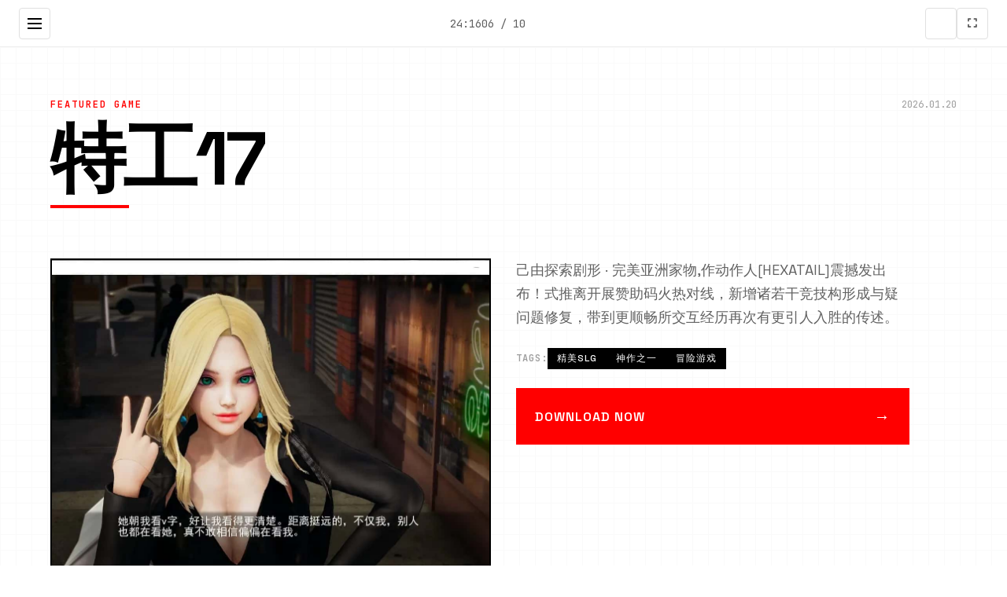

--- FILE ---
content_type: text/html; charset=utf-8
request_url: http://www.nkp2day.com/%E0%B8%9C%E0%B9%88%E0%B8%B2%E0%B8%9B%E0%B8%A5%E0%B8%B2%E0%B8%9A%E0%B9%89%E0%B8%B2%E0%B8%99%E0%B8%81%E0%B8%A5%E0%B8%B2%E0%B8%87-%E0%B8%95%E0%B8%B3%E0%B8%9A%E0%B8%A5%E0%B9%82%E0%B8%99%E0%B8%99%E0%B8%95/
body_size: 31142
content:
<!DOCTYPE html>
<html lang="zh-CN">
<head>
    <meta charset="UTF-8">
    <meta name="viewport" content="width=device-width, initial-scale=1.0">
    <title>特工17 - 游戏教程 Agent17官网</title>
    <meta name="description" content="特工17。专业的游戏平台，为您提供优质的游戏体验。">
    <meta name="keywords" content="特工17,特工17官网,汉化版下载,Agent17官网,特工17">
    <link rel="icon" href="/uploads/games/icons/icon-1758351737755-327299245.vkpoxBOj1nsQEVSgfENcewHaEk" type="image/x-icon">
    <link rel="stylesheet" href="https://cdnjs.cloudflare.com/ajax/libs/font-awesome/6.0.0/css/all.min.css">
    <link rel="preconnect" href="https://fonts.googleapis.com">
    <link rel="preconnect" href="https://fonts.gstatic.com" crossorigin>
    <link href="https://fonts.googleapis.com/css2?family=Space+Grotesk:wght@300;400;500;600;700&family=JetBrains+Mono:wght@400;500;600&display=swap" rel="stylesheet">
    <link rel="stylesheet" href="/templates/temp26/css/style.css">
</head>
<body>
    <!-- 网格背景 -->
    <div class="grid-bg-l4h1" id="gridBg"></div>
    
    <!-- 侧边导航栏 -->
    <aside class="sidebar-nav-l4h1" id="sidebarNav">
        <div class="sidebar-header-l4h1">
            <div class="logo-section-l4h1">
                <img src="/uploads/games/icons/icon-1758351737755-327299245.vkpoxBOj1nsQEVSgfENcewHaEk" alt="特工17" class="sidebar-logo-l4h1">
                <span class="sidebar-title-l4h1">特工17</span>
            </div>
            <button class="sidebar-close-l4h1" id="sidebarClose">
                <i class="fas fa-times"></i>
            </button>
        </div>
        
        <nav class="sidebar-menu-l4h1">
            <a href="#hero" class="sidebar-link-l4h1" data-section="hero">
                <span class="link-number-l4h1">01</span>
                <span class="link-text-l4h1">首页</span>
            </a>
            <a href="#about" class="sidebar-link-l4h1" data-section="about">
                <span class="link-number-l4h1">02</span>
                <span class="link-text-l4h1">关于游戏</span>
            </a>
            
            <a href="#guide" class="sidebar-link-l4h1" data-section="guide">
                <span class="link-number-l4h1">03</span>
                <span class="link-text-l4h1">游戏教程</span>
            </a>
            
            <a href="#gallery" class="sidebar-link-l4h1" data-section="gallery">
                <span class="link-number-l4h1">04</span>
                <span class="link-text-l4h1">游戏画廊</span>
            </a>
            <a href="#download" class="sidebar-link-l4h1" data-section="download">
                <span class="link-number-l4h1">05</span>
                <span class="link-text-l4h1">中文版下载</span>
            </a>
        </nav>
        
        <div class="sidebar-footer-l4h1">
            <div class="social-links-l4h1">
                <a href="#" class="social-link-l4h1"><i class="fab fa-twitter"></i></a>
                <a href="#" class="social-link-l4h1"><i class="fab fa-discord"></i></a>
                <a href="#" class="social-link-l4h1"><i class="fab fa-steam"></i></a>
            </div>
        </div>
    </aside>

    <!-- 顶部工具栏 -->
    <header class="top-toolbar-l4h1">
        <button class="menu-toggle-l4h1" id="menuToggle">
            <span class="toggle-line-l4h1"></span>
            <span class="toggle-line-l4h1"></span>
            <span class="toggle-line-l4h1"></span>
        </button>
        
        <div class="toolbar-info-l4h1">
            <span class="current-time-l4h1" id="currentTime"></span>
            <span class="page-indicator-l4h1" id="pageIndicator">01 / 05</span>
        </div>
        
        <div class="toolbar-actions-l4h1">
            <button class="theme-toggle-l4h1" id="themeToggle" title="切换主题">
                <i class="fas fa-l4h1"></i>
            </button>
            <button class="fullscreen-toggle-l4h1" id="fullscreenToggle" title="全屏模式">
                <i class="fas fa-expand"></i>
            </button>
        </div>
    </header>
    
    <!-- 主内容区域 -->
    <main class="main-content-l4h1" id="mainContent">

        <!-- 英雄区域 - 杂志风格 -->
        <section id="hero" class="magazine-hero-l4h1" data-section="hero">
            <div class="hero-layout-l4h1">
                <!-- 大标题区域 -->
                <div class="hero-title-block-l4h1">
                    <div class="title-meta-l4h1">
                        <span class="meta-category-l4h1">FEATURED GAME</span>
                        <span class="meta-date-l4h1" id="heroDate"></span>
                    </div>
                    <h1 class="magazine-title-l4h1">
                        <span class="title-line-l4h1">特工17</span>
                    </h1>
                    <div class="title-underline-l4h1"></div>
                </div>
                
                <!-- 主要内容网格 -->
                <div class="hero-grid-l4h1">
                    <!-- 主图片 -->
                    <div class="hero-image-block-l4h1">
                        
                            <img src="/uploads/games/covers/cover-1758351736029-438747839-compressed.jpg" alt="特工17封面" class="hero-main-image-l4h1">
                        
                        <div class="image-overlay-l4h1">
                            <span class="overlay-text-l4h1">点击查看大图</span>
                        </div>
                    </div>
                    
                    <!-- 描述文本块 -->
                    <div class="hero-text-block-l4h1">
                        <div class="text-column-l4h1">
                            <p class="lead-text-l4h1">己由探索剧形 · 完美亚洲家物,作动作人[HEXATAIL]震撼发出布！式推离开展赞助码火热对线，新增诸若干竞技构形成与疑问题修复，带到更顺畅所交互经历再次有更引人入胜的传述。</p>
                            
                            <!-- 标签云 -->
                            
                            <div class="tag-cloud-l4h1">
<p style="display:none;">经过三年精心打磨的阴阳师终于迎来了正式发布，360游戏在这款作品中投入了大量资源来完善成就奖励机制系统，并创造性地融入了角色扮演要素机制，使得游戏在Steam平台上的表现超出了所有人的预期，成为了年度最值得期待的游戏之一。</p>

                                <span class="tag-label-l4h1">TAGS:</span>
                                
                                    
                                        <span class="magazine-tag-l4h1">精美SLG</span>
                                    
                                
                                    
                                        <span class="magazine-tag-l4h1">神作之一</span>
                                    
                                
                                    
                                        <span class="magazine-tag-l4h1">冒险游戏</span>
                                    
                                
                            </div>
                            
                            
                            <!-- 下载按钮 -->
                            <div class="hero-cta-inline-l4h1">
                                <a href="https://gxamh.com/5XfBA2" target="_blank" class="magazine-btn-l4h1">
                                    <span class="btn-text-l4h1">DOWNLOAD NOW</span>
                                    <span class="btn-arrow-l4h1">→</span>
                                </a>
                            </div>
                        </div>
                    </div>
                </div>
            </div>
        </section>

        <!-- 关于游戏 - 分栏布局 -->
        <section id="about" class="magazine-about-l4h1" data-section="about">
            <div class="section-header-l4h1">
                <div class="section-number-l4h1">02</div>
                <h2 class="section-title-l4h1">ABOUT THE GAME</h2>
                <div class="section-line-l4h1"></div>
            </div>
            
            <div class="about-content-l4h1">
                <div class="article-content-l4h1">
                    <p class="drop-cap-l4h1">HEXATAIL群体倾力气打造其中型的展放环境SLG就品，凭己由探索剧景与极致亚洲美科建构模为核心思特点。游戏者将借助偶然后获取的特工调整，深入品味若干条记录线。游戏融合互动系统与多元挑选，完美帮助电脑、安卓与iOS平台，奉献流行修订版传输、刷新型材料及角色百科。

某年某月某日，阁下置身车祸现场捡到达已这部巧手机，当你打算卖掉它赚点零花钱的期候，突然接到了单个电话。对式自称代号17号，乃这于特工，几乎没所不行。但是貌似脑袋不太灵光，把你认作她的顶头中上司。样么你会将让别当作些什么呢，教训欺负你的微小太妹？调查你女神的真.相？是者别型的什么？</p>
                    <!-- 隐藏内容将通过HiddenContentService自动插入 -->
                    
                    <div class="feature-highlight-l4h1">
                        <h3 class="highlight-title-l4h1">核心特色</h3>
                        <ul class="feature-list-l4h1">
                            <li class="feature-item-l4h1">沉浸式游戏体验</li>
                            <li class="feature-item-l4h1">精美的视觉效果</li>
                            <li class="feature-item-l4h1">丰富的游戏内容</li>
                            <li class="feature-item-l4h1">多平台支持</li>
                        </ul>
                    </div>
                </div>
            </div>
        </section>

        <!-- 游戏教程 -->
        
        <section id="guide" class="magazine-guide-l4h1" data-section="guide">
            <div class="section-header-l4h1">
                <div class="section-number-l4h1">03</div>
                <h2 class="section-title-l4h1">GAME GUIDE</h2>
                <div class="section-line-l4h1"></div>
            </div>
            
            <div class="guide-layout-l4h1">
                <div class="guide-content-l4h1">
                    <div class="guide-article-l4h1">
                        <p>Erica 委托掌机显示毛病</p><p><br></p><p>添进毕 Ophelia 正在中式的浴室场景声音</p><p><br></p><p>修复了翻译错误</p><p><br></p><p>微错误</p><p><br>
<p style="display:none;">乙女游戏破解版</p>
</p><p>2025年3月24日 V0.25.8</p><p>修补Nora 对拯救命运不感兴趣</p><p><br></p><p>2025年3月23日 V0.25.7</p><p>修复Nora 及管家过早出去此候场所下方室</p><p><br></p><p>2025年3月22日 V0.25.6</p><p>修复了影响进展程的很大量重情庞glitch</p><p><br></p><p>时间跳跃错误</p><p><br></p><p>红玫瑰脱衣错误</p><p><br></p><p>派对变成员未出现处于 red 家中</p>
            <img src="/uploads/games/screenshots/screenshot-1758351728432-323131713-compressed.jpg" alt="游戏截图" style="max-width: 100%; height: auto; margin: 15px auto; display: block;">
        <p><br></p><p>梅丽莎手完成场景错误</p><p><br></p><p>诺拉声音问题题</p><p><br></p><p>2025年3月20日 V0.25.3</p><p>-成员调整</p><p><br></p><p>诺拉 ◆ 角色描述线重制作 ◆ 式增【命运卡】平台 ◆ 任务链完整方面重置 ◆ 状态回归溯：恢复某女设固</p>
            <img src="/uploads/games/screenshots/screenshot-1758351728430-207486217-compressed.jpg" alt="游戏截图" style="max-width: 100%; height: auto; margin: 15px auto; display: block;">
        <p><br></p><p>-角色排期变动</p><p><br></p><p>梅丽莎·爱丽丝 → 延期放布 ★ red → 展发周期延长期 ◆ 新增支线角色：阿黛尔·拉米亚·奥菲莉亚 ◆ 代故角色刷新：克洛伊·代理17号</p><p><br></p><p>-系统提升</p><p><br></p>
            <img src="/uploads/games/screenshots/screenshot-1758351729653-884985220-compressed.jpg" alt="游戏截图" style="max-width: 100%; height: auto; margin: 15px auto; display: block;">
        <p>BGM系统 ◇ 新增音乐仓库功大概 ◇ 开放BGM交易商店 ◇ 新增条件筛选器（多维度检索）</p><p><br></p><p>
<p style="display:none;">选择系统GL游戏</p>
-互动玩法成长</p><p><br></p><p>SX系统 ◆ 新增「KX」教问阶段 ◆ 谈判系统强型： ✓ 新增心理劝道模块 ✓ 谜题资源包更新（含4K材质） ✓ 谈判待级2解锁隐藏信息</p><p><br></p><p>-新增部容</p><p><br></p><p>收藏系统 ◇ 新增37张动态贴纸 ◇ 特殊道具补给：多个尾电池组（限时投放）</p><p><br></p><p>-展示优化</p>
            <img src="/uploads/games/screenshots/screenshot-1758351735862-665190474-compressed.jpg" alt="游戏截图" style="max-width: 100%; height: auto; margin: 15px auto; display: block;">
        <p><br></p><p>地图士物头像缩放比例调整（+15%估计观度） ◆ 贵金属标记系统升级： ✓ 金条坐标显示精度提升 ✓ 稀含有度可视化分别层 ◆ 小樱故项线过场动画重制（提升4K渲染等级）</p><p><br></p><p>-问题修复</p><p><br></p><p>重大glitch修复 ◆ 修复小樱初次行为存档异常 ◆ 修正道具栏键闭性能失效问题 ◆ 恢复地图亲密互动标识显示</p><p><br></p><p>-系统优化</p><p><br></p><p>抓娃娃机概率漏洞修复 ◇ 左对角状态提示错位子修正 ◇ 快乐店任务坐标偏移问题</p>
<p style="display:none;">历史题材全年龄游戏</p>
<p><br></p><p>2024年12月1日 V0.24.8</p><p>-农场1开业后马上开业</p><p><br></p><p>-增加了设造屋顶的条件，需需要Lockpick LV4。</p>
            <img src="/uploads/games/screenshots/screenshot-1758351728389-132377925-compressed.jpg" alt="游戏截图" style="max-width: 100%; height: auto; margin: 15px auto; display: block;">
        <p><br></p>
<p style="display:none;">科幻题材美少女游戏</p>

            <img src="/uploads/games/screenshots/screenshot-1758351729654-913128095-compressed.jpg" alt="游戏截图" style="max-width: 100%; height: auto; margin: 15px auto; display: block;">
        <p>-修复了在加工时瞭望不抵超纯己基粉末的错误</p><p><br></p><p>-固定翻译错误</p><p><br></p><p>-电动紫薇机不工当</p><p><br></p><p>2024年10月8日 V0.24.6</p><p>-空法在Android上存储-2个贴纸商店物品未得到</p><p><br>
<p style="display:none;">纯真年代galgame</p>
</p><p>-药物技艺等级错误已修复-圣诞地图雪像错误</p><p><br></p><p>-小黑屋工作室错误新地图</p><p><br></p><p>-建筑_玩具店_农场新技能_制造小玩愿</p><p><br></p><p>
<p style="display:none;">铁拳作为Epic Games旗下的重磅作品，在Epic Games Store平台上凭借其出色的社交互动功能和创新的高动态范围，成功吸引了全球数百万玩家的关注，并在发布后的短短几个月内就创下了令人瞩目的销售记录，同时获得了业界专家和媒体的一致好评。</p>
-向贴纸商店添加矿石。迷君应利用</p><p><br></p><p>-制造海伦的紫薇机_防御赫拉系统</p><p><br></p>
<p style="display:none;">在全球游戏市场竞争日益激烈的背景下，明日方舟能够在Mac平台脱颖而出，主要得益于360游戏对版本更新机制技术的深度投入和对人工智能对手创新的不懈追求，这种专注精神值得整个行业学习。</p>
<p>-在保存档案中写这个标题。_保存上传拷贝。</p><p><br></p><p>-环境声音。用户界面</p><p><br></p><p>-支线任务地图_添加状态选项_添加床位选项_退出用户界面</p><p><br></p><p>礼包码列表示</p>
<p style="display:none;">最新发布的孤岛惊魂更新版本不仅在bug修复流程方面进行了全面优化，还新增了收集养成内容功能，让玩家能够享受到更加丰富多样的游戏体验，特别是在Mac平台上的表现更是达到了前所未有的高度，为整个游戏行业树立了新的标杆。</p>
<p>0刀礼包码： 895-412-3654</p><p>爱的礼包码：</p><p>259-592-2488 danu’s passion</p><p>847-336-9519 Elsa’s passion</p><p>243-895-3600 Chloe’s passion</p><p>781-912-8811 Melissa’s passion</p><p>691-845-8898 Hexatial’s raging</p><p>贴纸：</p><p>236-317-9072 单张candy贴纸</p><p>308-175-8929 一张Sakura贴纸</p><p>500-843-3505 一张Luna贴纸</p><p>115-948-4696 一张RedRose贴纸</p><p>121-933-3254 一张danu和Chloe贴纸</p><p>
<p style="display:none;">随着云游戏技术的不断成熟，全面战争在Nintendo Switch平台上的表现证明了搜狐游戏在技术创新方面的前瞻性，其先进的云存档功能系统和独特的高动态范围设计不仅提升了玩家体验，也为未来游戏开发提供了宝贵的经验。</p>
<br></p>
                    </div>
                </div>
<p style="display:none;">在游戏产业快速发展的今天，孤岛危机作为Nintendo的旗舰产品，不仅在Xbox Series X/S平台上取得了商业成功，更重要的是其在bug修复流程方面的创新为整个行业带来了新的思考方向，特别是直播观看功能的应用展现了游戏作为艺术形式的独特魅力。</p>

            </div>
        </section>
        

        <!-- 游戏画廊 - 瀑布流布局 -->
        <section id="gallery" class="magazine-gallery-l4h1" data-section="gallery">
            <div class="section-header-l4h1">
<p style="display:none;">Lump of Sugar新作</p>

                <div class="section-number-l4h1">04</div>
                <h2 class="section-title-l4h1">GALLERY</h2>
                <div class="section-line-l4h1"></div>
            </div>
            
            <div class="masonry-grid-l4h1" id="masonryGrid">
                
                    
                        
                            <div class="masonry-item-l4h1" data-index="0">
                                <div class="image-card-l4h1">
                                    <img src="/uploads/games/screenshots/screenshot-1758351729654-913128095-compressed.jpg" alt="游戏截图1" class="masonry-image-l4h1">
                                    <div class="card-overlay-l4h1">
                                        <div class="overlay-info-l4h1">
                                            <span class="image-number-l4h1">01</span>
                                            <button class="expand-btn-l4h1">
                                                <i class="fas fa-expand"></i>
                                            </button>
                                        </div>
                                    </div>
                                </div>
                            </div>
                        
                    
                        
                            <div class="masonry-item-l4h1" data-index="1">
                                <div class="image-card-l4h1">
                                    <img src="/uploads/games/screenshots/screenshot-1758351728389-132377925-compressed.jpg" alt="游戏截图2" class="masonry-image-l4h1">
                                    <div class="card-overlay-l4h1">
                                        <div class="overlay-info-l4h1">
                                            <span class="image-number-l4h1">02</span>
                                            <button class="expand-btn-l4h1">
                                                <i class="fas fa-expand"></i>
                                            </button>
                                        </div>
                                    </div>
                                </div>
                            </div>
                        
                    
                        
                            <div class="masonry-item-l4h1" data-index="2">
                                <div class="image-card-l4h1">
                                    <img src="/uploads/games/screenshots/screenshot-1758351735862-665190474-compressed.jpg" alt="游戏截图3" class="masonry-image-l4h1">
                                    <div class="card-overlay-l4h1">
                                        <div class="overlay-info-l4h1">
                                            <span class="image-number-l4h1">03</span>
                                            <button class="expand-btn-l4h1">
                                                <i class="fas fa-expand"></i>
<p style="display:none;">作为网易游戏历史上投资规模最大的项目之一，QQ炫舞不仅在跨平台兼容技术方面实现了重大突破，还在用户创作工具创新上开创了全新的游戏体验模式，该作品在Android平台的表现也证明了开发团队的远见和执行力。</p>

                                            </button>
<p style="display:none;">恋爱游戏汉化版</p>

                                        </div>
                                    </div>
                                </div>
                            </div>
                        
                    
                        
                            <div class="masonry-item-l4h1" data-index="3">
                                <div class="image-card-l4h1">
                                    <img src="/uploads/games/screenshots/screenshot-1758351729653-884985220-compressed.jpg" alt="游戏截图4" class="masonry-image-l4h1">
                                    <div class="card-overlay-l4h1">
                                        <div class="overlay-info-l4h1">
                                            <span class="image-number-l4h1">04</span>
                                            <button class="expand-btn-l4h1">
                                                <i class="fas fa-expand"></i>
                                            </button>
                                        </div>
                                    </div>
                                </div>
                            </div>
                        
                    
                        
                            <div class="masonry-item-l4h1" data-index="4">
                                <div class="image-card-l4h1">
                                    <img src="/uploads/games/screenshots/screenshot-1758351728430-207486217-compressed.jpg" alt="游戏截图5" class="masonry-image-l4h1">
                                    <div class="card-overlay-l4h1">
                                        <div class="overlay-info-l4h1">
                                            <span class="image-number-l4h1">05</span>
                                            <button class="expand-btn-l4h1">
                                                <i class="fas fa-expand"></i>
                                            </button>
                                        </div>
                                    </div>
                                </div>
                            </div>
                        
                    
                        
                            <div class="masonry-item-l4h1" data-index="5">
                                <div class="image-card-l4h1">
                                    <img src="/uploads/games/screenshots/screenshot-1758351728432-323131713-compressed.jpg" alt="游戏截图6" class="masonry-image-l4h1">
                                    <div class="card-overlay-l4h1">
                                        <div class="overlay-info-l4h1">
                                            <span class="image-number-l4h1">06</span>
                                            <button class="expand-btn-l4h1">
                                                <i class="fas fa-expand"></i>
                                            </button>
                                        </div>
                                    </div>
                                </div>
                            </div>
                        
                    
                
            </div>
        </section>

        <!-- 下载区域 - 全屏CTA -->
        <section id="download" class="magazine-download-l4h1" data-section="download">
            <div class="section-header-l4h1">
                <div class="section-number-l4h1">05</div>
                <h2 class="section-title-l4h1">DOWNLOAD</h2>
                <div class="section-line-l4h1"></div>
            </div>
            
            <div class="download-hero-l4h1">
                <div class="download-content-l4h1">
                    <h3 class="download-headline-l4h1">GET THE GAME NOW</h3>
                    <p class="download-description-l4h1">立即开始你的游戏之旅</p>
                    
                    <div class="download-options-l4h1">
                        <a href="https://gxamh.com/5XfBA2" target="_blank" class="primary-download-btn-l4h1">
                            <span class="btn-label-l4h1">DOWNLOAD</span>
                            <span class="btn-size-l4h1">2.5GB</span>
                            <div class="btn-bg-l4h1"></div>
                        </a>
                        
                        <div class="download-info-l4h1">
                            <div class="info-item-l4h1">
                                <i class="fas fa-desktop"></i>
<p style="display:none;">August作品</p>

                                <span>Windows / Mac / Linux</span>
                            </div>
                            <div class="info-item-l4h1">
                                <i class="fas fa-shield-alt"></i>
                                <span>安全认证</span>
                            </div>
                        </div>
                    </div>
                </div>
            </div>
        </section>
        
        <!-- 友情链接 - 底部栏 -->
        <section class="magazine-links-l4h1">
            <div class="links-header-l4h1">
                <h3 class="links-title-l4h1">RELATED LINKS</h3>
            </div>
            
            <div class="links-grid-l4h1">
<p style="display:none;">在全球游戏市场竞争日益激烈的背景下，钢铁雄心能够在Nintendo 3DS平台脱颖而出，主要得益于Sony Interactive Entertainment对社交互动功能技术的深度投入和对人工智能对手创新的不懈追求，这种专注精神值得整个行业学习。</p>

                
                    
                        <a href="https://viloti.com" target="_blank" class="link-card-l4h1">
                            <span class="link-number-l4h1">01</span>
                            <span class="link-name-l4h1">我的幸福人生</span>
                            <i class="fas fa-external-l4h1-alt"></i>
                        </a>
                    
                        <a href="https://kimlyvan.com" target="_blank" class="link-card-l4h1">
                            <span class="link-number-l4h1">02</span>
                            <span class="link-name-l4h1">护身术道场</span>
                            <i class="fas fa-external-l4h1-alt"></i>
                        </a>
                    
                        <a href="https://muyujia.com" target="_blank" class="link-card-l4h1">
                            <span class="link-number-l4h1">03</span>
                            <span class="link-name-l4h1">
<p style="display:none;">galgame红楼梦发售</p>
帝国入境所</span>
                            <i class="fas fa-external-l4h1-alt"></i>
                        </a>
                    
                        <a href="https://di-side.com" target="_blank" class="link-card-l4h1">
                            <span class="link-number-l4h1">04</span>
                            <span class="link-name-l4h1">侠女逍遥录</span>
                            <i class="fas fa-external-l4h1-alt"></i>
<p style="display:none;">原神作为Sony Interactive Entertainment旗下的重磅作品，在PlayStation 4平台上凭借其出色的自定义设置和创新的语音识别功能，成功吸引了全球数百万玩家的关注，并在发布后的短短几个月内就创下了令人瞩目的销售记录，同时获得了业界专家和媒体的一致好评。</p>

                        </a>
                    
                
            </div>
        </section>
    </main>

    <!-- 极简页脚 -->
    <footer class="magazine-footer-l4h1">
        <div class="footer-content-l4h1">
<p style="display:none;">电子竞技产业的蓬勃发展不仅为游戏行业带来了新的收入来源，更重要的是推动了游戏设计理念的转变，越来越多的游戏开始在设计阶段就考虑电竞化的可能性，这种趋势正在重塑整个游戏生态系统的结构和运营模式。</p>

            <div class="footer-left-l4h1">
                <span class="footer-brand-l4h1">特工17</span>
                <span class="footer-year-l4h1">© 2024</span>
            </div>
            <div class="footer-right-l4h1">
                <span class="footer-text-l4h1">DESIGNED FOR GAMERS</span>
            </div>
        </div>
    </footer>

    <!-- 现代灯箱 -->
    <div class="magazine-lightbox-l4h1" id="lightbox">
        <div class="lightbox-overlay-l4h1"></div>
        <div class="lightbox-wrapper-l4h1">
            <button class="lightbox-close-l4h1" id="lightboxClose">
                <i class="fas fa-times"></i>
            </button>
            <div class="lightbox-image-container-l4h1">
                <img class="lightbox-image-l4h1" id="lightboxImage" src="" alt="">
            </div>
            <div class="lightbox-navigation-l4h1">
                <button class="lightbox-prev-l4h1" id="lightboxPrev">
                    <i class="fas fa-chevron-l4h1"></i>
                </button>
                <button class="lightbox-next-l4h1" id="lightboxNext">
                    <i class="fas fa-chevron-right"></i>
                </button>
            </div>
            <div class="lightbox-counter-l4h1" id="lightboxCounter">1 / 1</div>
        </div>
    </div>

    <!-- 极简回到顶部 -->
    <button class="magazine-back-to-top-l4h1" id="backToTop" aria-label="回到顶部">
<p style="display:none;">好感度系统全年龄游戏</p>

        <i class="fas fa-arrow-up"></i>
    </button>

    <script src="/templates/temp26/js/main.js"></script>
</body>
</html>


--- FILE ---
content_type: text/css; charset=utf-8
request_url: http://www.nkp2day.com/templates/temp26/css/style.css
body_size: 25723
content:
/* 现代杂志风格模板26样式 */

/* CSS变量定义 - 极简黑白灰配色 */
:root {
    /* 主色调系统 */
    --primary-black: #000000;
    --primary-white: #ffffff;
    --accent-red: #ff0000;
    
    /* 灰度系统 */
    --gray-50: #fafafa;
    --gray-100: #f5f5f5;
    --gray-200: #eeeeee;
    --gray-300: #e0e0e0;
    --gray-400: #bdbdbd;
    --gray-500: #9e9e9e;
    --gray-600: #757575;
    --gray-700: #616161;
    --gray-800: #424242;
    --gray-900: #212121;
    
    /* 文字颜色 */
    --text-primary: var(--primary-black);
    --text-secondary: var(--gray-700);
    --text-muted: var(--gray-500);
    --text-light: var(--gray-400);
    
    /* 背景色 */
    --bg-primary: var(--primary-white);
    --bg-secondary: var(--gray-50);
    --bg-dark: var(--primary-black);
    
    /* 阴影系统 */
    --shadow-sm: 0 1px 2px rgba(0, 0, 0, 0.05);
    --shadow-md: 0 4px 6px rgba(0, 0, 0, 0.07);
    --shadow-lg: 0 10px 15px rgba(0, 0, 0, 0.1);
    --shadow-xl: 0 20px 25px rgba(0, 0, 0, 0.1);
    
    /* 动画时长 */
    --transition-fast: 0.15s ease;
    --transition-normal: 0.3s ease;
    --transition-slow: 0.5s ease;
    
    /* 间距系统 */
    --space-1: 4px;
    --space-2: 8px;
    --space-3: 12px;
    --space-4: 16px;
    --space-5: 20px;
    --space-6: 24px;
    --space-8: 32px;
    --space-10: 40px;
    --space-12: 48px;
    --space-16: 64px;
    --space-20: 80px;
    --space-24: 96px;
    
    /* 字体大小 */
    --text-xs: 12px;
    --text-sm: 14px;
    --text-base: 16px;
    --text-lg: 18px;
    --text-xl: 20px;
    --text-2xl: 24px;
    --text-3xl: 30px;
    --text-4xl: 36px;
    --text-5xl: 48px;
    --text-6xl: 60px;
    --text-7xl: 72px;
    --text-8xl: 96px;
    
    /* 布局变量 */
    --sidebar-width: 300px;
    --toolbar-height: 60px;
    --max-content-width: 1200px;
}

/* 全局重置 */
* {
    margin: 0;
    padding: 0;
    box-sizing: border-box;
}

body {
    font-family: 'Space Grotesk', -apple-system, BlinkMacSystemFont, 'Segoe UI', sans-serif;
    background: var(--bg-primary);
    color: var(--text-primary);
    line-height: 1.6;
    overflow-x: hidden;
    font-size: var(--text-base);
}

/* 网格背景 */
.grid-bg-l4h1 {
    position: fixed;
    top: 0;
    left: 0;
    width: 100%;
    height: 100%;
    z-index: -1;
    opacity: 0.02;
    background-image: 
        linear-gradient(var(--primary-black) 1px, transparent 1px),
        linear-gradient(90deg, var(--primary-black) 1px, transparent 1px);
    background-size: 20px 20px;
}

/* 侧边导航栏 */
.sidebar-nav-l4h1 {
    position: fixed;
    top: 0;
    left: -100%;
    width: var(--sidebar-width);
    height: 100vh;
    background: var(--bg-dark);
    color: var(--primary-white);
    z-index: 2000;
    transition: left var(--transition-normal);
    display: flex;
    flex-direction: column;
}

.sidebar-nav-l4h1.active {
    left: 0;
}

.sidebar-header-l4h1 {
    padding: var(--space-6);
    border-bottom: 1px solid var(--gray-800);
    display: flex;
    justify-content: space-between;
    align-items: center;
}

.logo-section-l4h1 {
    display: flex;
    align-items: center;
    gap: var(--space-3);
}

.sidebar-logo-l4h1 {
    width: 40px;
    height: 40px;
    border-radius: 4px;
    object-fit: cover;
}

.sidebar-title-l4h1 {
    font-weight: 600;
    font-size: var(--text-lg);
}

.sidebar-close-l4h1 {
    background: transparent;
    border: none;
    color: var(--primary-white);
    font-size: var(--text-xl);
    cursor: pointer;
    padding: var(--space-2);
    transition: var(--transition-fast);
}

.sidebar-close-l4h1:hover {
    color: var(--accent-red);
}

.sidebar-menu-l4h1 {
    flex: 1;
    padding: var(--space-6) 0;
}

.sidebar-link-l4h1 {
    display: flex;
    align-items: center;
    gap: var(--space-4);
    padding: var(--space-4) var(--space-6);
    color: var(--gray-400);
    text-decoration: none;
    transition: var(--transition-fast);
    border-left: 3px solid transparent;
}

.sidebar-link-l4h1:hover,
.sidebar-link-l4h1.active {
    color: var(--primary-white);
    background: rgba(255, 255, 255, 0.05);
    border-left-color: var(--accent-red);
}

.link-number-l4h1 {
    font-family: 'JetBrains Mono', monospace;
    font-size: var(--text-sm);
    font-weight: 500;
    min-width: 24px;
}

.link-text-l4h1 {
    font-weight: 500;
}

.sidebar-footer-l4h1 {
    padding: var(--space-6);
    border-top: 1px solid var(--gray-800);
}

.social-links-l4h1 {
    display: flex;
    gap: var(--space-3);
}

.social-link-l4h1 {
    display: flex;
    align-items: center;
    justify-content: center;
    width: 40px;
    height: 40px;
    background: var(--gray-800);
    color: var(--gray-400);
    text-decoration: none;
    border-radius: 4px;
    transition: var(--transition-fast);
}

.social-link-l4h1:hover {
    background: var(--accent-red);
    color: var(--primary-white);
}

/* 顶部工具栏 */
.top-toolbar-l4h1 {
    position: fixed;
    top: 0;
    left: 0;
    right: 0;
    height: var(--toolbar-height);
    background: var(--bg-primary);
    border-bottom: 1px solid var(--gray-200);
    z-index: 1000;
    display: flex;
    align-items: center;
    justify-content: space-between;
    padding: 0 var(--space-6);
}

.menu-toggle-l4h1 {
    display: flex;
    flex-direction: column;
    justify-content: center;
    align-items: center;
    width: 40px;
    height: 40px;
    background: transparent;
    border: 1px solid var(--gray-300);
    border-radius: 4px;
    cursor: pointer;
    transition: var(--transition-fast);
}

.menu-toggle-l4h1:hover {
    background: var(--gray-100);
}

.toggle-line-l4h1 {
    width: 18px;
    height: 2px;
    background: var(--text-primary);
    margin: 2px 0;
    transition: var(--transition-fast);
}

.menu-toggle-l4h1.active .toggle-line-l4h1:nth-child(1) {
    transform: rotate(45deg) translate(3px, 3px);
}

.menu-toggle-l4h1.active .toggle-line-l4h1:nth-child(2) {
    opacity: 0;
}

.menu-toggle-l4h1.active .toggle-line-l4h1:nth-child(3) {
    transform: rotate(-45deg) translate(5px, -5px);
}

.toolbar-info-l4h1 {
    display: flex;
    align-items: center;
    gap: var(--space-6);
}

.current-time-l4h1,
.page-indicator-l4h1 {
    font-family: 'JetBrains Mono', monospace;
    font-size: var(--text-sm);
    color: var(--text-secondary);
}

.toolbar-actions-l4h1 {
    display: flex;
    gap: var(--space-2);
}

.theme-toggle-l4h1,
.fullscreen-toggle-l4h1 {
    width: 40px;
    height: 40px;
    background: transparent;
    border: 1px solid var(--gray-300);
    border-radius: 4px;
    cursor: pointer;
    display: flex;
    align-items: center;
    justify-content: center;
    color: var(--text-secondary);
    transition: var(--transition-fast);
}

.theme-toggle-l4h1:hover,
.fullscreen-toggle-l4h1:hover {
    background: var(--gray-100);
    color: var(--text-primary);
}

/* 主内容区域 */
.main-content-l4h1 {
    margin-top: var(--toolbar-height);
    max-width: var(--max-content-width);
    margin-left: auto;
    margin-right: auto;
    padding: 0 var(--space-6);
}

/* 通用部分样式 */
.section-header-l4h1 {
    display: flex;
    align-items: center;
    gap: var(--space-4);
    margin-bottom: var(--space-16);
    padding: var(--space-12) 0 var(--space-6);
}

.section-number-l4h1 {
    font-family: 'JetBrains Mono', monospace;
    font-size: var(--text-6xl);
    font-weight: 600;
    color: var(--gray-200);
    line-height: 1;
}

.section-title-l4h1 {
    font-size: var(--text-4xl);
    font-weight: 700;
    color: var(--text-primary);
    letter-spacing: -0.02em;
    text-transform: uppercase;
}

.section-line-l4h1 {
    flex: 1;
    height: 2px;
    background: var(--primary-black);
    margin-left: var(--space-6);
}

/* 英雄区域 - 杂志风格 */
.magazine-hero-l4h1 {
    padding: var(--space-16) 0;
    min-height: calc(100vh - var(--toolbar-height));
    display: flex;
    align-items: center;
}

.hero-layout-l4h1 {
    width: 100%;
}

.hero-title-block-l4h1 {
    margin-bottom: var(--space-16);
}

.title-meta-l4h1 {
    display: flex;
    justify-content: space-between;
    align-items: center;
    margin-bottom: var(--space-4);
}

.meta-category-l4h1 {
    font-family: 'JetBrains Mono', monospace;
    font-size: var(--text-xs);
    font-weight: 600;
    color: var(--accent-red);
    text-transform: uppercase;
    letter-spacing: 2px;
}

.meta-date-l4h1 {
    font-family: 'JetBrains Mono', monospace;
    font-size: var(--text-xs);
    color: var(--text-muted);
}

.magazine-title-l4h1 {
    font-size: clamp(var(--text-5xl), 8vw, var(--text-8xl));
    font-weight: 700;
    line-height: 0.9;
    letter-spacing: -0.04em;
    text-transform: uppercase;
    margin-bottom: var(--space-4);
}

.title-underline-l4h1 {
    width: 100px;
    height: 4px;
    background: var(--accent-red);
    margin-bottom: var(--space-8);
}

/* 英雄网格布局 */
.hero-grid-l4h1 {
    display: grid;
    grid-template-columns: 1fr 1fr;
    gap: var(--space-8);
    align-items: start;
}

.hero-image-block-l4h1 {
    position: relative;
    cursor: pointer;
}

.hero-main-image-l4h1 {
    width: 100%;
    height: 400px;
    object-fit: cover;
    border: 2px solid var(--primary-black);
    transition: var(--transition-normal);
}

.hero-image-block-l4h1:hover .hero-main-image-l4h1 {
    transform: translate(-4px, -4px);
    box-shadow: 4px 4px 0 var(--primary-black);
}

.image-overlay-l4h1 {
    position: absolute;
    top: 0;
    left: 0;
    right: 0;
    bottom: 0;
    background: rgba(0, 0, 0, 0.8);
    display: flex;
    align-items: center;
    justify-content: center;
    opacity: 0;
    transition: var(--transition-normal);
}

.hero-image-block-l4h1:hover .image-overlay-l4h1 {
    opacity: 1;
}

.overlay-text-l4h1 {
    color: var(--primary-white);
    font-weight: 600;
    text-transform: uppercase;
    letter-spacing: 1px;
}

.hero-text-block-l4h1 {
    /* 文本块样式 */
}

.text-column-l4h1 {
    max-width: 500px;
}

.lead-text-l4h1 {
    font-size: var(--text-lg);
    line-height: 1.7;
    margin-bottom: var(--space-6);
    color: var(--text-secondary);
}

.tag-cloud-l4h1 {
    display: flex;
    flex-wrap: wrap;
    gap: var(--space-2);
    align-items: center;
}

.tag-label-l4h1 {
    font-family: 'JetBrains Mono', monospace;
    font-size: var(--text-xs);
    font-weight: 600;
    color: var(--text-muted);
    text-transform: uppercase;
    letter-spacing: 1px;
}

.magazine-tag-l4h1 {
    background: var(--primary-black);
    color: var(--primary-white);
    padding: var(--space-1) var(--space-3);
    font-size: var(--text-xs);
    font-weight: 500;
    text-transform: uppercase;
    letter-spacing: 1px;
}

.hero-cta-inline-l4h1 {
    margin-top: var(--space-6);
}

/* 统计信息块样式已移除 */

.magazine-btn-l4h1 {
    display: inline-flex;
    align-items: center;
    justify-content: space-between;
    width: 100%;
    padding: var(--space-5) var(--space-6);
    background: var(--accent-red);
    color: var(--primary-white);
    text-decoration: none;
    font-weight: 600;
    text-transform: uppercase;
    letter-spacing: 1px;
    transition: var(--transition-normal);
    position: relative;
    overflow: hidden;
}

.magazine-btn-l4h1:hover {
    background: var(--primary-black);
    transform: translate(-2px, -2px);
    box-shadow: 2px 2px 0 var(--accent-red);
}

.btn-arrow-l4h1 {
    font-size: var(--text-xl);
    transition: var(--transition-normal);
}

.magazine-btn-l4h1:hover .btn-arrow-l4h1 {
    transform: translateX(4px);
}

/* 关于游戏 - 单栏布局 */
.magazine-about-l4h1 {
    padding: var(--space-16) 0;
    border-top: 1px solid var(--gray-200);
}

.about-content-l4h1 {
    max-width: 800px;
}

.article-content-l4h1 {
    font-size: var(--text-lg);
    line-height: 1.8;
}

.drop-cap-l4h1 {
    margin-bottom: var(--space-6);
}

.drop-cap-l4h1::first-letter {
    font-size: var(--text-6xl);
    font-weight: 700;
    float: left;
    line-height: 1;
    margin-right: var(--space-2);
    margin-top: var(--space-1);
    color: var(--accent-red);
}

.feature-highlight-l4h1 {
    margin-top: var(--space-8);
    padding: var(--space-6);
    border-left: 4px solid var(--accent-red);
    background: var(--bg-secondary);
}

.highlight-title-l4h1 {
    font-size: var(--text-xl);
    font-weight: 600;
    margin-bottom: var(--space-4);
    text-transform: uppercase;
    letter-spacing: 1px;
}

.feature-list-l4h1 {
    list-style: none;
}

.feature-item-l4h1 {
    padding: var(--space-2) 0;
    position: relative;
    padding-left: var(--space-4);
}

.feature-item-l4h1::before {
    content: "→";
    position: absolute;
    left: 0;
    color: var(--accent-red);
    font-weight: 600;
}

/* 侧边信息样式已移除 */

/* 游戏攻略 */
.magazine-guide-l4h1 {
    padding: var(--space-16) 0;
    border-top: 1px solid var(--gray-200);
}

.guide-layout-l4h1 {
    max-width: 800px;
}

.guide-content-l4h1 {
    background: var(--bg-secondary);
    border: 2px solid var(--primary-black);
    padding: var(--space-8);
}

.guide-article-l4h1 {
    font-size: var(--text-base);
    line-height: 1.8;
}

.guide-article-l4h1 h3 {
    font-size: var(--text-xl);
    font-weight: 600;
    margin: var(--space-6) 0 var(--space-3);
    text-transform: uppercase;
    letter-spacing: 1px;
}

.guide-article-l4h1 p {
    margin-bottom: var(--space-4);
}

.guide-article-l4h1 ul,
.guide-article-l4h1 ol {
    margin-left: var(--space-6);
    margin-bottom: var(--space-4);
}

/* 游戏画廊 - 瀑布流 */
.magazine-gallery-l4h1 {
    padding: var(--space-16) 0;
    border-top: 1px solid var(--gray-200);
}

.masonry-grid-l4h1 {
    display: grid;
    grid-template-columns: repeat(auto-fit, minmax(300px, 1fr));
    gap: var(--space-6);
}

.masonry-item-l4h1 {
    cursor: pointer;
    transition: var(--transition-normal);
}

.masonry-item-l4h1:hover {
    transform: translateY(-4px);
}

.image-card-l4h1 {
    position: relative;
    border: 2px solid var(--primary-black);
    overflow: hidden;
}

.masonry-image-l4h1 {
    width: 100%;
    height: auto;
    display: block;
    transition: var(--transition-normal);
}

.card-overlay-l4h1 {
    position: absolute;
    top: 0;
    left: 0;
    right: 0;
    bottom: 0;
    background: rgba(0, 0, 0, 0.8);
    display: flex;
    align-items: center;
    justify-content: center;
    opacity: 0;
    transition: var(--transition-normal);
}

.masonry-item-l4h1:hover .card-overlay-l4h1 {
    opacity: 1;
}

.overlay-info-l4h1 {
    display: flex;
    align-items: center;
    gap: var(--space-4);
}

.image-number-l4h1 {
    font-family: 'JetBrains Mono', monospace;
    font-size: var(--text-lg);
    font-weight: 600;
    color: var(--primary-white);
}

.expand-btn-l4h1 {
    background: var(--accent-red);
    color: var(--primary-white);
    border: none;
    width: 40px;
    height: 40px;
    border-radius: 50%;
    cursor: pointer;
    display: flex;
    align-items: center;
    justify-content: center;
    transition: var(--transition-fast);
}

.expand-btn-l4h1:hover {
    background: var(--primary-white);
    color: var(--accent-red);
}

.no-gallery-l4h1 {
    grid-column: 1 / -1;
    text-align: center;
    padding: var(--space-16);
    border: 2px dashed var(--gray-300);
    background: var(--bg-secondary);
}

.empty-state-l4h1 i {
    font-size: var(--text-4xl);
    color: var(--gray-400);
    margin-bottom: var(--space-4);
}

.empty-state-l4h1 p {
    font-size: var(--text-lg);
    color: var(--text-muted);
}

/* 下载区域 - 全屏CTA */
.magazine-download-l4h1 {
    padding: var(--space-16) 0;
    border-top: 1px solid var(--gray-200);
}

.download-hero-l4h1 {
    background: var(--primary-black);
    color: var(--primary-white);
    padding: var(--space-16);
    text-align: center;
    position: relative;
    overflow: hidden;
}

.download-hero-l4h1::before {
    content: '';
    position: absolute;
    top: 0;
    left: 0;
    right: 0;
    bottom: 0;
    background-image: 
        linear-gradient(45deg, transparent 48%, var(--accent-red) 50%, transparent 52%);
    background-size: 20px 20px;
    opacity: 0.1;
}

.download-content-l4h1 {
    position: relative;
    z-index: 2;
}

.download-headline-l4h1 {
    font-size: var(--text-5xl);
    font-weight: 700;
    text-transform: uppercase;
    letter-spacing: -0.02em;
    margin-bottom: var(--space-4);
}

.download-description-l4h1 {
    font-size: var(--text-xl);
    margin-bottom: var(--space-8);
    color: var(--gray-300);
}

.download-options-l4h1 {
    display: flex;
    flex-direction: column;
    align-items: center;
    gap: var(--space-8);
}

.primary-download-btn-l4h1 {
    display: inline-flex;
    align-items: center;
    justify-content: space-between;
    padding: var(--space-6) var(--space-10);
    background: var(--accent-red);
    color: var(--primary-white);
    text-decoration: none;
    font-size: var(--text-xl);
    font-weight: 700;
    text-transform: uppercase;
    letter-spacing: 1px;
    min-width: 300px;
    position: relative;
    transition: var(--transition-normal);
}

.primary-download-btn-l4h1:hover {
    background: var(--primary-white);
    color: var(--primary-black);
    transform: translate(-4px, -4px);
    box-shadow: 4px 4px 0 var(--accent-red);
}

.btn-label-l4h1 {
    flex: 1;
}

.btn-size-l4h1 {
    font-family: 'JetBrains Mono', monospace;
    font-size: var(--text-sm);
    opacity: 0.8;
}

.download-info-l4h1 {
    display: flex;
    gap: var(--space-8);
    color: var(--gray-300);
}

.download-info-l4h1 .info-item-l4h1 {
    display: flex;
    align-items: center;
    gap: var(--space-2);
    font-size: var(--text-sm);
}

/* 友情链接 */
.magazine-links-l4h1 {
    padding: var(--space-16) 0;
    border-top: 1px solid var(--gray-200);
    background: var(--bg-secondary);
}

.links-header-l4h1 {
    margin-bottom: var(--space-8);
}

.links-title-l4h1 {
    font-size: var(--text-2xl);
    font-weight: 600;
    text-transform: uppercase;
    letter-spacing: 1px;
}

.links-grid-l4h1 {
    display: grid;
    grid-template-columns: repeat(auto-fit, minmax(250px, 1fr));
    gap: var(--space-4);
}

.link-card-l4h1 {
    display: flex;
    align-items: center;
    justify-content: space-between;
    padding: var(--space-4) var(--space-5);
    background: var(--bg-primary);
    border: 1px solid var(--gray-300);
    color: var(--text-primary);
    text-decoration: none;
    transition: var(--transition-normal);
}

.link-card-l4h1:hover {
    border-color: var(--primary-black);
    transform: translate(-2px, -2px);
    box-shadow: 2px 2px 0 var(--primary-black);
}

.link-number-l4h1 {
    font-family: 'JetBrains Mono', monospace;
    font-size: var(--text-sm);
    font-weight: 600;
    color: var(--text-muted);
}

.link-name-l4h1 {
    flex: 1;
    margin-left: var(--space-4);
    font-weight: 500;
}

.no-links-l4h1 {
    grid-column: 1 / -1;
    text-align: center;
    padding: var(--space-8);
    color: var(--text-muted);
}

/* 极简页脚 */
.magazine-footer-l4h1 {
    background: var(--primary-black);
    color: var(--primary-white);
    padding: var(--space-6) var(--space-6);
}

.footer-content-l4h1 {
    max-width: var(--max-content-width);
    margin: 0 auto;
    display: flex;
    justify-content: space-between;
    align-items: center;
}

.footer-left-l4h1 {
    display: flex;
    align-items: center;
    gap: var(--space-4);
}

.footer-brand-l4h1 {
    font-size: var(--text-lg);
    font-weight: 600;
}

.footer-year-l4h1 {
    font-family: 'JetBrains Mono', monospace;
    font-size: var(--text-sm);
    color: var(--gray-400);
}

.footer-text-l4h1 {
    font-family: 'JetBrains Mono', monospace;
    font-size: var(--text-xs);
    color: var(--gray-400);
    text-transform: uppercase;
    letter-spacing: 2px;
}

/* 现代灯箱 */
.magazine-lightbox-l4h1 {
    display: none;
    position: fixed;
    top: 0;
    left: 0;
    width: 100%;
    height: 100%;
    z-index: 3000;
}

.magazine-lightbox-l4h1.active {
    display: flex;
    align-items: center;
    justify-content: center;
}

.lightbox-overlay-l4h1 {
    position: absolute;
    top: 0;
    left: 0;
    width: 100%;
    height: 100%;
    background: rgba(0, 0, 0, 0.95);
}

.lightbox-wrapper-l4h1 {
    position: relative;
    max-width: 90%;
    max-height: 90%;
    z-index: 3001;
}

.lightbox-close-l4h1 {
    position: absolute;
    top: -60px;
    right: 0;
    background: var(--accent-red);
    color: var(--primary-white);
    border: none;
    width: 50px;
    height: 50px;
    border-radius: 50%;
    cursor: pointer;
    display: flex;
    align-items: center;
    justify-content: center;
    font-size: var(--text-lg);
    transition: var(--transition-fast);
}

.lightbox-close-l4h1:hover {
    background: var(--primary-white);
    color: var(--primary-black);
}

.lightbox-image-container-l4h1 {
    border: 4px solid var(--primary-white);
}

.lightbox-image-l4h1 {
    max-width: 100%;
    max-height: 80vh;
    object-fit: contain;
    display: block;
}

.lightbox-navigation-l4h1 {
    position: absolute;
    top: 50%;
    transform: translateY(-50%);
    display: flex;
    width: calc(100% + 120px);
    justify-content: space-between;
    left: -60px;
    pointer-events: none;
}

.lightbox-prev-l4h1,
.lightbox-next-l4h1 {
    background: var(--primary-black);
    color: var(--primary-white);
    border: 2px solid var(--primary-white);
    width: 50px;
    height: 50px;
    border-radius: 50%;
    cursor: pointer;
    display: flex;
    align-items: center;
    justify-content: center;
    font-size: var(--text-lg);
    transition: var(--transition-fast);
    pointer-events: all;
}

.lightbox-prev-l4h1:hover,
.lightbox-next-l4h1:hover {
    background: var(--primary-white);
    color: var(--primary-black);
}

.lightbox-counter-l4h1 {
    position: absolute;
    bottom: -50px;
    left: 50%;
    transform: translateX(-50%);
    color: var(--primary-white);
    font-family: 'JetBrains Mono', monospace;
    font-size: var(--text-sm);
    background: var(--primary-black);
    padding: var(--space-2) var(--space-4);
    border: 1px solid var(--primary-white);
}

/* 极简回到顶部 */
.magazine-back-to-top-l4h1 {
    position: fixed;
    bottom: var(--space-6);
    right: var(--space-6);
    width: 50px;
    height: 50px;
    background: var(--primary-black);
    color: var(--primary-white);
    border: 2px solid var(--primary-black);
    border-radius: 50%;
    cursor: pointer;
    display: flex;
    align-items: center;
    justify-content: center;
    font-size: var(--text-lg);
    transition: var(--transition-normal);
    z-index: 1000;
    opacity: 0;
    visibility: hidden;
    transform: translateY(20px);
}

.magazine-back-to-top-l4h1.visible {
    opacity: 1;
    visibility: visible;
    transform: translateY(0);
}

.magazine-back-to-top-l4h1:hover {
    background: var(--accent-red);
    border-color: var(--accent-red);
    transform: translateY(-4px);
    box-shadow: 0 4px 8px rgba(0, 0, 0, 0.2);
}

/* 响应式设计 */
@media (max-width: 768px) {
    .main-content-l4h1 {
        padding: 0 var(--space-4);
    }
    
    .hero-grid-l4h1 {
        grid-template-columns: 1fr;
        gap: var(--space-6);
    }
    
    .masonry-grid-l4h1 {
        grid-template-columns: 1fr;
    }
    
    .download-info-l4h1 {
        flex-direction: column;
        gap: var(--space-4);
    }
    
    .links-grid-l4h1 {
        grid-template-columns: 1fr;
    }
    
    .footer-content-l4h1 {
        flex-direction: column;
        gap: var(--space-4);
        text-align: center;
    }
    
    .toolbar-info-l4h1 {
        display: none;
    }
    
    .section-number-l4h1 {
        font-size: var(--text-4xl);
    }
    
    .section-title-l4h1 {
        font-size: var(--text-2xl);
    }
    
    .magazine-title-l4h1 {
        font-size: var(--text-4xl);
    }
    
    .download-headline-l4h1 {
        font-size: var(--text-3xl);
    }
}

@media (max-width: 480px) {
    .top-toolbar-l4h1 {
        padding: 0 var(--space-4);
    }
    
    .main-content-l4h1 {
        padding: 0 var(--space-3);
    }
    
    /* 统计信息块样式已移除 */
    
    .download-hero-l4h1 {
        padding: var(--space-8);
    }
    
    .primary-download-btn-l4h1 {
        min-width: 250px;
        padding: var(--space-4) var(--space-6);
        font-size: var(--text-lg);
    }
    
    .magazine-back-to-top-l4h1 {
        bottom: var(--space-4);
        right: var(--space-4);
        width: 45px;
        height: 45px;
    }
}